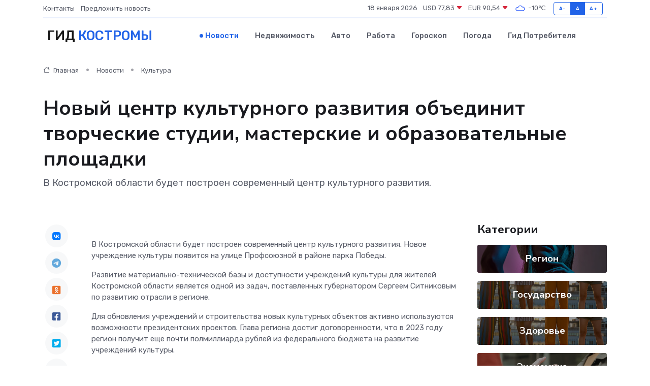

--- FILE ---
content_type: text/html; charset=UTF-8
request_url: https://kostroma-gid.ru/news/kultura/novyy-centr-kulturnogo-razvitiya-obedinit-tvorcheskie-studii-masterskie-i-obrazovatelnye-ploschadki.htm
body_size: 9530
content:
<!DOCTYPE html>
<html lang="ru">
<head>
	<meta charset="utf-8">
	<meta name="csrf-token" content="KRVRLUzBDgOIPpfvxPlylft8OlOn4xydhVCCn11F">
    <meta http-equiv="X-UA-Compatible" content="IE=edge">
    <meta name="viewport" content="width=device-width, initial-scale=1">
    <title>Новый центр культурного развития объединит творческие студии, мастерские и образовательные площадки - новости Костромы</title>
    <meta name="description" property="description" content="В Костромской области будет построен современный центр культурного развития.">
    
    <meta property="fb:pages" content="105958871990207" />
    <link rel="shortcut icon" type="image/x-icon" href="https://kostroma-gid.ru/favicon.svg">
    <link rel="canonical" href="https://kostroma-gid.ru/news/kultura/novyy-centr-kulturnogo-razvitiya-obedinit-tvorcheskie-studii-masterskie-i-obrazovatelnye-ploschadki.htm">
    <link rel="preconnect" href="https://fonts.gstatic.com">
    <link rel="dns-prefetch" href="https://fonts.googleapis.com">
    <link rel="dns-prefetch" href="https://pagead2.googlesyndication.com">
    <link rel="dns-prefetch" href="https://res.cloudinary.com">
    <link href="https://fonts.googleapis.com/css2?family=Nunito+Sans:wght@400;700&family=Rubik:wght@400;500;700&display=swap" rel="stylesheet">
    <link rel="stylesheet" type="text/css" href="https://kostroma-gid.ru/assets/font-awesome/css/all.min.css">
    <link rel="stylesheet" type="text/css" href="https://kostroma-gid.ru/assets/bootstrap-icons/bootstrap-icons.css">
    <link rel="stylesheet" type="text/css" href="https://kostroma-gid.ru/assets/tiny-slider/tiny-slider.css">
    <link rel="stylesheet" type="text/css" href="https://kostroma-gid.ru/assets/glightbox/css/glightbox.min.css">
    <link rel="stylesheet" type="text/css" href="https://kostroma-gid.ru/assets/plyr/plyr.css">
    <link id="style-switch" rel="stylesheet" type="text/css" href="https://kostroma-gid.ru/assets/css/style.css">
    <link rel="stylesheet" type="text/css" href="https://kostroma-gid.ru/assets/css/style2.css">

    <meta name="twitter:card" content="summary">
    <meta name="twitter:site" content="@mysite">
    <meta name="twitter:title" content="Новый центр культурного развития объединит творческие студии, мастерские и образовательные площадки - новости Костромы">
    <meta name="twitter:description" content="В Костромской области будет построен современный центр культурного развития.">
    <meta name="twitter:creator" content="@mysite">
    <meta name="twitter:image:src" content="https://res.cloudinary.com/dukcbbxsf/image/upload/ysefv1nftb6o2qou7s8p">
    <meta name="twitter:domain" content="kostroma-gid.ru">
    <meta name="twitter:card" content="summary_large_image" /><meta name="twitter:image" content="https://res.cloudinary.com/dukcbbxsf/image/upload/ysefv1nftb6o2qou7s8p">

    <meta property="og:url" content="http://kostroma-gid.ru/news/kultura/novyy-centr-kulturnogo-razvitiya-obedinit-tvorcheskie-studii-masterskie-i-obrazovatelnye-ploschadki.htm">
    <meta property="og:title" content="Новый центр культурного развития объединит творческие студии, мастерские и образовательные площадки - новости Костромы">
    <meta property="og:description" content="В Костромской области будет построен современный центр культурного развития.">
    <meta property="og:type" content="website">
    <meta property="og:image" content="https://res.cloudinary.com/dukcbbxsf/image/upload/ysefv1nftb6o2qou7s8p">
    <meta property="og:locale" content="ru_RU">
    <meta property="og:site_name" content="Гид Костромы">
    

    <link rel="image_src" href="https://res.cloudinary.com/dukcbbxsf/image/upload/ysefv1nftb6o2qou7s8p" />

    <link rel="alternate" type="application/rss+xml" href="https://kostroma-gid.ru/feed" title="Кострома: гид, новости, афиша">
        <script async src="https://pagead2.googlesyndication.com/pagead/js/adsbygoogle.js"></script>
    <script>
        (adsbygoogle = window.adsbygoogle || []).push({
            google_ad_client: "ca-pub-0899253526956684",
            enable_page_level_ads: true
        });
    </script>
        
    
    
    
    <script>if (window.top !== window.self) window.top.location.replace(window.self.location.href);</script>
    <script>if(self != top) { top.location=document.location;}</script>

<!-- Google tag (gtag.js) -->
<script async src="https://www.googletagmanager.com/gtag/js?id=G-71VQP5FD0J"></script>
<script>
  window.dataLayer = window.dataLayer || [];
  function gtag(){dataLayer.push(arguments);}
  gtag('js', new Date());

  gtag('config', 'G-71VQP5FD0J');
</script>
</head>
<body>
<script type="text/javascript" > (function(m,e,t,r,i,k,a){m[i]=m[i]||function(){(m[i].a=m[i].a||[]).push(arguments)}; m[i].l=1*new Date();k=e.createElement(t),a=e.getElementsByTagName(t)[0],k.async=1,k.src=r,a.parentNode.insertBefore(k,a)}) (window, document, "script", "https://mc.yandex.ru/metrika/tag.js", "ym"); ym(54007432, "init", {}); ym(86840228, "init", { clickmap:true, trackLinks:true, accurateTrackBounce:true, webvisor:true });</script> <noscript><div><img src="https://mc.yandex.ru/watch/54007432" style="position:absolute; left:-9999px;" alt="" /><img src="https://mc.yandex.ru/watch/86840228" style="position:absolute; left:-9999px;" alt="" /></div></noscript>
<script type="text/javascript">
    new Image().src = "//counter.yadro.ru/hit?r"+escape(document.referrer)+((typeof(screen)=="undefined")?"":";s"+screen.width+"*"+screen.height+"*"+(screen.colorDepth?screen.colorDepth:screen.pixelDepth))+";u"+escape(document.URL)+";h"+escape(document.title.substring(0,150))+";"+Math.random();
</script>
<!-- Rating@Mail.ru counter -->
<script type="text/javascript">
var _tmr = window._tmr || (window._tmr = []);
_tmr.push({id: "3138453", type: "pageView", start: (new Date()).getTime()});
(function (d, w, id) {
  if (d.getElementById(id)) return;
  var ts = d.createElement("script"); ts.type = "text/javascript"; ts.async = true; ts.id = id;
  ts.src = "https://top-fwz1.mail.ru/js/code.js";
  var f = function () {var s = d.getElementsByTagName("script")[0]; s.parentNode.insertBefore(ts, s);};
  if (w.opera == "[object Opera]") { d.addEventListener("DOMContentLoaded", f, false); } else { f(); }
})(document, window, "topmailru-code");
</script><noscript><div>
<img src="https://top-fwz1.mail.ru/counter?id=3138453;js=na" style="border:0;position:absolute;left:-9999px;" alt="Top.Mail.Ru" />
</div></noscript>
<!-- //Rating@Mail.ru counter -->

<header class="navbar-light navbar-sticky header-static">
    <div class="navbar-top d-none d-lg-block small">
        <div class="container">
            <div class="d-md-flex justify-content-between align-items-center my-1">
                <!-- Top bar left -->
                <ul class="nav">
                    <li class="nav-item">
                        <a class="nav-link ps-0" href="https://kostroma-gid.ru/contacts">Контакты</a>
                    </li>
                    <li class="nav-item">
                        <a class="nav-link ps-0" href="https://kostroma-gid.ru/sendnews">Предложить новость</a>
                    </li>
                    
                </ul>
                <!-- Top bar right -->
                <div class="d-flex align-items-center">
                    
                    <ul class="list-inline mb-0 text-center text-sm-end me-3">
						<li class="list-inline-item">
							<span>18 января 2026</span>
						</li>
                        <li class="list-inline-item">
                            <a class="nav-link px-0" href="https://kostroma-gid.ru/currency">
                                <span>USD 77,83 <i class="bi bi-caret-down-fill text-danger"></i></span>
                            </a>
						</li>
                        <li class="list-inline-item">
                            <a class="nav-link px-0" href="https://kostroma-gid.ru/currency">
                                <span>EUR 90,54 <i class="bi bi-caret-down-fill text-danger"></i></span>
                            </a>
						</li>
						<li class="list-inline-item">
                            <a class="nav-link px-0" href="https://kostroma-gid.ru/pogoda">
                                <svg xmlns="http://www.w3.org/2000/svg" width="25" height="25" viewBox="0 0 30 30"><path fill="#315EFB" fill-rule="evenodd" d="M25.036 13.066a4.948 4.948 0 0 1 0 5.868A4.99 4.99 0 0 1 20.99 21H8.507a4.49 4.49 0 0 1-3.64-1.86 4.458 4.458 0 0 1 0-5.281A4.491 4.491 0 0 1 8.506 12c.686 0 1.37.159 1.996.473a.5.5 0 0 1 .16.766l-.33.399a.502.502 0 0 1-.598.132 2.976 2.976 0 0 0-3.346.608 3.007 3.007 0 0 0 .334 4.532c.527.396 1.177.59 1.836.59H20.94a3.54 3.54 0 0 0 2.163-.711 3.497 3.497 0 0 0 1.358-3.206 3.45 3.45 0 0 0-.706-1.727A3.486 3.486 0 0 0 20.99 12.5c-.07 0-.138.016-.208.02-.328.02-.645.085-.947.192a.496.496 0 0 1-.63-.287 4.637 4.637 0 0 0-.445-.874 4.495 4.495 0 0 0-.584-.733A4.461 4.461 0 0 0 14.998 9.5a4.46 4.46 0 0 0-3.177 1.318 2.326 2.326 0 0 0-.135.147.5.5 0 0 1-.592.131 5.78 5.78 0 0 0-.453-.19.5.5 0 0 1-.21-.79A5.97 5.97 0 0 1 14.998 8a5.97 5.97 0 0 1 4.237 1.757c.398.399.704.85.966 1.319.262-.042.525-.076.79-.076a4.99 4.99 0 0 1 4.045 2.066zM0 0v30V0zm30 0v30V0z"></path></svg>
                                <span>-10&#8451;</span>
                            </a>
						</li>
					</ul>

                    <!-- Font size accessibility START -->
                    <div class="btn-group me-2" role="group" aria-label="font size changer">
                        <input type="radio" class="btn-check" name="fntradio" id="font-sm">
                        <label class="btn btn-xs btn-outline-primary mb-0" for="font-sm">A-</label>

                        <input type="radio" class="btn-check" name="fntradio" id="font-default" checked>
                        <label class="btn btn-xs btn-outline-primary mb-0" for="font-default">A</label>

                        <input type="radio" class="btn-check" name="fntradio" id="font-lg">
                        <label class="btn btn-xs btn-outline-primary mb-0" for="font-lg">A+</label>
                    </div>

                    
                </div>
            </div>
            <!-- Divider -->
            <div class="border-bottom border-2 border-primary opacity-1"></div>
        </div>
    </div>

    <!-- Logo Nav START -->
    <nav class="navbar navbar-expand-lg">
        <div class="container">
            <!-- Logo START -->
            <a class="navbar-brand" href="https://kostroma-gid.ru" style="text-align: end;">
                
                			<span class="ms-2 fs-3 text-uppercase fw-normal">Гид <span style="color: #2163e8;">Костромы</span></span>
                            </a>
            <!-- Logo END -->

            <!-- Responsive navbar toggler -->
            <button class="navbar-toggler ms-auto" type="button" data-bs-toggle="collapse"
                data-bs-target="#navbarCollapse" aria-controls="navbarCollapse" aria-expanded="false"
                aria-label="Toggle navigation">
                <span class="text-body h6 d-none d-sm-inline-block">Menu</span>
                <span class="navbar-toggler-icon"></span>
            </button>

            <!-- Main navbar START -->
            <div class="collapse navbar-collapse" id="navbarCollapse">
                <ul class="navbar-nav navbar-nav-scroll mx-auto">
                                        <li class="nav-item"> <a class="nav-link active" href="https://kostroma-gid.ru/news">Новости</a></li>
                                        <li class="nav-item"> <a class="nav-link" href="https://kostroma-gid.ru/realty">Недвижимость</a></li>
                                        <li class="nav-item"> <a class="nav-link" href="https://kostroma-gid.ru/auto">Авто</a></li>
                                        <li class="nav-item"> <a class="nav-link" href="https://kostroma-gid.ru/job">Работа</a></li>
                                        <li class="nav-item"> <a class="nav-link" href="https://kostroma-gid.ru/horoscope">Гороскоп</a></li>
                                        <li class="nav-item"> <a class="nav-link" href="https://kostroma-gid.ru/pogoda">Погода</a></li>
                                        <li class="nav-item"> <a class="nav-link" href="https://kostroma-gid.ru/poleznoe">Гид потребителя</a></li>
                                    </ul>
            </div>
            <!-- Main navbar END -->

            
        </div>
    </nav>
    <!-- Logo Nav END -->
</header>
    <main>
        <!-- =======================
                Main content START -->
        <section class="pt-3 pb-lg-5">
            <div class="container" data-sticky-container>
                <div class="row">
                    <!-- Main Post START -->
                    <div class="col-lg-9">
                        <!-- Categorie Detail START -->
                        <div class="mb-4">
							<nav aria-label="breadcrumb" itemscope itemtype="http://schema.org/BreadcrumbList">
								<ol class="breadcrumb breadcrumb-dots">
									<li class="breadcrumb-item" itemprop="itemListElement" itemscope itemtype="http://schema.org/ListItem">
										<meta itemprop="name" content="Гид Костромы">
										<meta itemprop="position" content="1">
										<meta itemprop="item" content="https://kostroma-gid.ru">
										<a itemprop="url" href="https://kostroma-gid.ru">
										<i class="bi bi-house me-1"></i> Главная
										</a>
									</li>
									<li class="breadcrumb-item" itemprop="itemListElement" itemscope itemtype="http://schema.org/ListItem">
										<meta itemprop="name" content="Новости">
										<meta itemprop="position" content="2">
										<meta itemprop="item" content="https://kostroma-gid.ru/news">
										<a itemprop="url" href="https://kostroma-gid.ru/news"> Новости</a>
									</li>
									<li class="breadcrumb-item" aria-current="page" itemprop="itemListElement" itemscope itemtype="http://schema.org/ListItem">
										<meta itemprop="name" content="Культура">
										<meta itemprop="position" content="3">
										<meta itemprop="item" content="https://kostroma-gid.ru/news/kultura">
										<a itemprop="url" href="https://kostroma-gid.ru/news/kultura"> Культура</a>
									</li>
									<li aria-current="page" itemprop="itemListElement" itemscope itemtype="http://schema.org/ListItem">
									<meta itemprop="name" content="Новый центр культурного развития объединит творческие студии, мастерские и образовательные площадки">
									<meta itemprop="position" content="4" />
									<meta itemprop="item" content="https://kostroma-gid.ru/news/kultura/novyy-centr-kulturnogo-razvitiya-obedinit-tvorcheskie-studii-masterskie-i-obrazovatelnye-ploschadki.htm">
									</li>
								</ol>
							</nav>
						
                        </div>
                    </div>
                </div>
                <div class="row align-items-center">
                                                        <!-- Content -->
                    <div class="col-md-12 mt-4 mt-md-0">
                                            <h1 class="display-6">Новый центр культурного развития объединит творческие студии, мастерские и образовательные площадки</h1>
                        <p class="lead">В Костромской области будет построен современный центр культурного развития.</p>
                    </div>
				                                    </div>
            </div>
        </section>
        <!-- =======================
        Main START -->
        <section class="pt-0">
            <div class="container position-relative" data-sticky-container>
                <div class="row">
                    <!-- Left sidebar START -->
                    <div class="col-md-1">
                        <div class="text-start text-lg-center mb-5" data-sticky data-margin-top="80" data-sticky-for="767">
                            <style>
                                .fa-vk::before {
                                    color: #07f;
                                }
                                .fa-telegram::before {
                                    color: #64a9dc;
                                }
                                .fa-facebook-square::before {
                                    color: #3b5998;
                                }
                                .fa-odnoklassniki-square::before {
                                    color: #eb722e;
                                }
                                .fa-twitter-square::before {
                                    color: #00aced;
                                }
                                .fa-whatsapp::before {
                                    color: #65bc54;
                                }
                                .fa-viber::before {
                                    color: #7b519d;
                                }
                                .fa-moimir svg {
                                    background-color: #168de2;
                                    height: 18px;
                                    width: 18px;
                                    background-size: 18px 18px;
                                    border-radius: 4px;
                                    margin-bottom: 2px;
                                }
                            </style>
                            <ul class="nav text-white-force">
                                <li class="nav-item">
                                    <a class="nav-link icon-md rounded-circle m-1 p-0 fs-5 bg-light" href="https://vk.com/share.php?url=https://kostroma-gid.ru/news/kultura/novyy-centr-kulturnogo-razvitiya-obedinit-tvorcheskie-studii-masterskie-i-obrazovatelnye-ploschadki.htm&title=Новый центр культурного развития объединит творческие студии, мастерские и образовательные площадки - новости Костромы&utm_source=share" rel="nofollow" target="_blank">
                                        <i class="fab fa-vk align-middle text-body"></i>
                                    </a>
                                </li>
                                <li class="nav-item">
                                    <a class="nav-link icon-md rounded-circle m-1 p-0 fs-5 bg-light" href="https://t.me/share/url?url=https://kostroma-gid.ru/news/kultura/novyy-centr-kulturnogo-razvitiya-obedinit-tvorcheskie-studii-masterskie-i-obrazovatelnye-ploschadki.htm&text=Новый центр культурного развития объединит творческие студии, мастерские и образовательные площадки - новости Костромы&utm_source=share" rel="nofollow" target="_blank">
                                        <i class="fab fa-telegram align-middle text-body"></i>
                                    </a>
                                </li>
                                <li class="nav-item">
                                    <a class="nav-link icon-md rounded-circle m-1 p-0 fs-5 bg-light" href="https://connect.ok.ru/offer?url=https://kostroma-gid.ru/news/kultura/novyy-centr-kulturnogo-razvitiya-obedinit-tvorcheskie-studii-masterskie-i-obrazovatelnye-ploschadki.htm&title=Новый центр культурного развития объединит творческие студии, мастерские и образовательные площадки - новости Костромы&utm_source=share" rel="nofollow" target="_blank">
                                        <i class="fab fa-odnoklassniki-square align-middle text-body"></i>
                                    </a>
                                </li>
                                <li class="nav-item">
                                    <a class="nav-link icon-md rounded-circle m-1 p-0 fs-5 bg-light" href="https://www.facebook.com/sharer.php?src=sp&u=https://kostroma-gid.ru/news/kultura/novyy-centr-kulturnogo-razvitiya-obedinit-tvorcheskie-studii-masterskie-i-obrazovatelnye-ploschadki.htm&title=Новый центр культурного развития объединит творческие студии, мастерские и образовательные площадки - новости Костромы&utm_source=share" rel="nofollow" target="_blank">
                                        <i class="fab fa-facebook-square align-middle text-body"></i>
                                    </a>
                                </li>
                                <li class="nav-item">
                                    <a class="nav-link icon-md rounded-circle m-1 p-0 fs-5 bg-light" href="https://twitter.com/intent/tweet?text=Новый центр культурного развития объединит творческие студии, мастерские и образовательные площадки - новости Костромы&url=https://kostroma-gid.ru/news/kultura/novyy-centr-kulturnogo-razvitiya-obedinit-tvorcheskie-studii-masterskie-i-obrazovatelnye-ploschadki.htm&utm_source=share" rel="nofollow" target="_blank">
                                        <i class="fab fa-twitter-square align-middle text-body"></i>
                                    </a>
                                </li>
                                <li class="nav-item">
                                    <a class="nav-link icon-md rounded-circle m-1 p-0 fs-5 bg-light" href="https://api.whatsapp.com/send?text=Новый центр культурного развития объединит творческие студии, мастерские и образовательные площадки - новости Костромы https://kostroma-gid.ru/news/kultura/novyy-centr-kulturnogo-razvitiya-obedinit-tvorcheskie-studii-masterskie-i-obrazovatelnye-ploschadki.htm&utm_source=share" rel="nofollow" target="_blank">
                                        <i class="fab fa-whatsapp align-middle text-body"></i>
                                    </a>
                                </li>
                                <li class="nav-item">
                                    <a class="nav-link icon-md rounded-circle m-1 p-0 fs-5 bg-light" href="viber://forward?text=Новый центр культурного развития объединит творческие студии, мастерские и образовательные площадки - новости Костромы https://kostroma-gid.ru/news/kultura/novyy-centr-kulturnogo-razvitiya-obedinit-tvorcheskie-studii-masterskie-i-obrazovatelnye-ploschadki.htm&utm_source=share" rel="nofollow" target="_blank">
                                        <i class="fab fa-viber align-middle text-body"></i>
                                    </a>
                                </li>
                                <li class="nav-item">
                                    <a class="nav-link icon-md rounded-circle m-1 p-0 fs-5 bg-light" href="https://connect.mail.ru/share?url=https://kostroma-gid.ru/news/kultura/novyy-centr-kulturnogo-razvitiya-obedinit-tvorcheskie-studii-masterskie-i-obrazovatelnye-ploschadki.htm&title=Новый центр культурного развития объединит творческие студии, мастерские и образовательные площадки - новости Костромы&utm_source=share" rel="nofollow" target="_blank">
                                        <i class="fab fa-moimir align-middle text-body"><svg viewBox='0 0 24 24' xmlns='http://www.w3.org/2000/svg'><path d='M8.889 9.667a1.333 1.333 0 100-2.667 1.333 1.333 0 000 2.667zm6.222 0a1.333 1.333 0 100-2.667 1.333 1.333 0 000 2.667zm4.77 6.108l-1.802-3.028a.879.879 0 00-1.188-.307.843.843 0 00-.313 1.166l.214.36a6.71 6.71 0 01-4.795 1.996 6.711 6.711 0 01-4.792-1.992l.217-.364a.844.844 0 00-.313-1.166.878.878 0 00-1.189.307l-1.8 3.028a.844.844 0 00.312 1.166.88.88 0 001.189-.307l.683-1.147a8.466 8.466 0 005.694 2.18 8.463 8.463 0 005.698-2.184l.685 1.151a.873.873 0 001.189.307.844.844 0 00.312-1.166z' fill='#FFF' fill-rule='evenodd'/></svg></i>
                                    </a>
                                </li>
                                
                            </ul>
                        </div>
                    </div>
                    <!-- Left sidebar END -->

                    <!-- Main Content START -->
                    <div class="col-md-10 col-lg-8 mb-5">
                        <div class="mb-4">
                                                    </div>
                        <div itemscope itemtype="http://schema.org/NewsArticle">
                            <meta itemprop="headline" content="Новый центр культурного развития объединит творческие студии, мастерские и образовательные площадки">
                            <meta itemprop="identifier" content="https://kostroma-gid.ru/8389705">
                            <span itemprop="articleBody"><p>  В Костромской области будет построен современный центр культурного развития. Новое учреждение культуры появится на улице Профсоюзной в районе парка Победы.  </p> <p>   <p> Развитие материально-технической базы и доступности учреждений культуры для жителей Костромской области является одной из задач, поставленных губернатором Сергеем Ситниковым по развитию отрасли в регионе. </p> <p> Для обновления учреждений и строительства новых культурных объектов активно используются возможности президентских проектов. Глава региона достиг договоренности, что в 2023 году регион получит еще почти полмиллиарда рублей из федерального бюджета на развитие учреждений культуры. </p> <p> Значительная часть данных средств будет направлена на строительство в Костроме центра культурного развития. Сейчас объявлен конкурс для определения подрядчика для строительства нового учреждения. За основу взят проект, который уже реализован в городе Данилов Ярославской области. Всего создание центра культурного развития будет направлено 142,9 млн рублей из бюджетов всех уровней. 
										
											
											

										
</p> <p> Как отмечают в департаменте культуры, в центре культурного развития будут проходить выставки, спектакли и кинопоказы. В двухэтажном комплексе разместят многофункциональный зал на 300 мест. </p> <p> Также в центре будут работать дискуссионные клубы и другие досуговые организации. Здесь организуют медиатеку, курсы, творческие студии и мастерские. В здании появятся кафе, помещения коворкинга, хореографический зал, студия звукозаписи, вокала и изостудия. Помимо этого, будет благоустроена прилегающая территория и обустроены парковочные места. </p> <p> Завершить все основные работы по возведению учреждения культуры планируется до конца 2024 года. </p> <p></span>
                        </div>
                                                                        <div><a href="http://kolos.smi44.ru/glavnye-novosti/2023/01/18/novyj-centr-kulturnogo-razvitiya-obedinit-tvorcheskie-studii-masterskie-i-obrazovatelnye-ploshhadki" target="_blank" rel="author">Источник</a></div>
                                                                        <div class="col-12 mt-3"><a href="https://kostroma-gid.ru/sendnews">Предложить новость</a></div>
                        <div class="col-12 mt-5">
                            <h2 class="my-3">Последние новости</h2>
                            <div class="row gy-4">
                                <!-- Card item START -->
<div class="col-sm-6">
    <div class="card" itemscope="" itemtype="http://schema.org/BlogPosting">
        <!-- Card img -->
        <div class="position-relative">
                        <img class="card-img" src="https://kostroma-gid.ru/images/noimg-420x315.png" alt="Костромские судостроители внедряют бережливые технологии">
                    </div>
        <div class="card-body px-0 pt-3" itemprop="name">
            <h4 class="card-title" itemprop="headline"><a href="https://kostroma-gid.ru/news/ekonomika/kostromskie-sudostroiteli-vnedryayut-berezhlivye-tehnologii.htm"
                    class="btn-link text-reset fw-bold" itemprop="url">Костромские судостроители внедряют бережливые технологии</a></h4>
            <p class="card-text" itemprop="articleBody">Повысить эффективность производства судомеханическому заводу помогает нацпроект «Производительность труда», узнал СМИ44.</p>
        </div>
        <meta itemprop="author" content="Редактор"/>
        <meta itemscope itemprop="mainEntityOfPage" itemType="https://schema.org/WebPage" itemid="https://kostroma-gid.ru/news/ekonomika/kostromskie-sudostroiteli-vnedryayut-berezhlivye-tehnologii.htm"/>
        <meta itemprop="dateModified" content="2025-04-06"/>
        <meta itemprop="datePublished" content="2025-04-06"/>
    </div>
</div>
<!-- Card item END -->
<!-- Card item START -->
<div class="col-sm-6">
    <div class="card" itemscope="" itemtype="http://schema.org/BlogPosting">
        <!-- Card img -->
        <div class="position-relative">
                        <img class="card-img" src="https://res.cloudinary.com/dukcbbxsf/image/upload/c_fill,w_420,h_315,q_auto,g_face/qulwuyanzksvy5xsz7er" alt="Арктическое вторжение в Костромскую область началось" itemprop="image">
                    </div>
        <div class="card-body px-0 pt-3" itemprop="name">
            <h4 class="card-title" itemprop="headline"><a href="https://kostroma-gid.ru/news/zdorove/arkticheskoe-vtorzhenie-v-kostromskuyu-oblast-nachalos.htm"
                    class="btn-link text-reset fw-bold" itemprop="url">Арктическое вторжение в Костромскую область началось</a></h4>
            <p class="card-text" itemprop="articleBody">Идет устойчивый заток ледяного воздуха в регион. Температура за сутки упадет на 8-10 градусов, а завтра к ночи ожидаются минусовые температуры - по области до –4°-6°С.</p>
        </div>
        <meta itemprop="author" content="Редактор"/>
        <meta itemscope itemprop="mainEntityOfPage" itemType="https://schema.org/WebPage" itemid="https://kostroma-gid.ru/news/zdorove/arkticheskoe-vtorzhenie-v-kostromskuyu-oblast-nachalos.htm"/>
        <meta itemprop="dateModified" content="2025-04-06"/>
        <meta itemprop="datePublished" content="2025-04-06"/>
    </div>
</div>
<!-- Card item END -->
<!-- Card item START -->
<div class="col-sm-6">
    <div class="card" itemscope="" itemtype="http://schema.org/BlogPosting">
        <!-- Card img -->
        <div class="position-relative">
                        <img class="card-img" src="https://res.cloudinary.com/dukcbbxsf/image/upload/c_fill,w_420,h_315,q_auto,g_face/q34hjxu30dsz96r1y4tz" alt="Губернатор Сергей Ситников поблагодарил специалистов Костромского роддома за их труд" itemprop="image">
                    </div>
        <div class="card-body px-0 pt-3" itemprop="name">
            <h4 class="card-title" itemprop="headline"><a href="https://kostroma-gid.ru/news/zdorove/gubernator-sergey-sitnikov-poblagodaril-specialistov-kostromskogo-roddoma-za-ih-trud.htm"
                    class="btn-link text-reset fw-bold" itemprop="url">Губернатор Сергей Ситников поблагодарил специалистов Костромского роддома за их труд</a></h4>
            <p class="card-text" itemprop="articleBody">Завтра в России отмечается День неонатолога. В преддверии профессионального праздника с врачами встретился глава региона.</p>
        </div>
        <meta itemprop="author" content="Редактор"/>
        <meta itemscope itemprop="mainEntityOfPage" itemType="https://schema.org/WebPage" itemid="https://kostroma-gid.ru/news/zdorove/gubernator-sergey-sitnikov-poblagodaril-specialistov-kostromskogo-roddoma-za-ih-trud.htm"/>
        <meta itemprop="dateModified" content="2025-04-06"/>
        <meta itemprop="datePublished" content="2025-04-06"/>
    </div>
</div>
<!-- Card item END -->
<!-- Card item START -->
<div class="col-sm-6">
    <div class="card" itemscope="" itemtype="http://schema.org/BlogPosting">
        <!-- Card img -->
        <div class="position-relative">
            <img class="card-img" src="https://res.cloudinary.com/dchlllsu2/image/upload/c_fill,w_420,h_315,q_auto,g_face/gum5gveb8e4ybmvanybm" alt="Коррекция фиброза и возрастных изменений: когда показан эндотканевой лифтинг" itemprop="image">
        </div>
        <div class="card-body px-0 pt-3" itemprop="name">
            <h4 class="card-title" itemprop="headline"><a href="https://krasnodar-gid.ru/news/ekonomika/korrekciya-fibroza-i-vozrastnyh-izmeneniy-kogda-pokazan-endotkanevoy-lifting.htm" class="btn-link text-reset fw-bold" itemprop="url">Коррекция фиброза и возрастных изменений: когда показан эндотканевой лифтинг</a></h4>
            <p class="card-text" itemprop="articleBody">Как современная технология помогает вернуть коже упругость, убрать отёки и улучшить рельеф без хирургии</p>
        </div>
        <meta itemprop="author" content="Редактор"/>
        <meta itemscope itemprop="mainEntityOfPage" itemType="https://schema.org/WebPage" itemid="https://krasnodar-gid.ru/news/ekonomika/korrekciya-fibroza-i-vozrastnyh-izmeneniy-kogda-pokazan-endotkanevoy-lifting.htm"/>
        <meta itemprop="dateModified" content="2026-01-18"/>
        <meta itemprop="datePublished" content="2026-01-18"/>
    </div>
</div>
<!-- Card item END -->
                            </div>
                        </div>
						<div class="col-12 bg-primary bg-opacity-10 p-2 mt-3 rounded">
							На этом сайте вы сможете узнать актуальные данные о <a href="https://meleuz-gid.ru/pogoda">погоде в Мелеузе</a>, включая прогнозы на ближайшие дни и часы
						</div>
                        <!-- Comments START -->
                        <div class="mt-5">
                            <h3>Комментарии (0)</h3>
                        </div>
                        <!-- Comments END -->
                        <!-- Reply START -->
                        <div>
                            <h3>Добавить комментарий</h3>
                            <small>Ваш email не публикуется. Обязательные поля отмечены *</small>
                            <form class="row g-3 mt-2">
                                <div class="col-md-6">
                                    <label class="form-label">Имя *</label>
                                    <input type="text" class="form-control" aria-label="First name">
                                </div>
                                <div class="col-md-6">
                                    <label class="form-label">Email *</label>
                                    <input type="email" class="form-control">
                                </div>
                                <div class="col-12">
                                    <label class="form-label">Текст комментария *</label>
                                    <textarea class="form-control" rows="3"></textarea>
                                </div>
                                <div class="col-12">
                                    <button type="submit" class="btn btn-primary">Оставить комментарий</button>
                                </div>
                            </form>
                        </div>
                        <!-- Reply END -->
                    </div>
                    <!-- Main Content END -->
                    <!-- Right sidebar START -->
                    <div class="col-lg-3 d-none d-lg-block">
                        <div data-sticky data-margin-top="80" data-sticky-for="991">
                            <!-- Categories -->
                            <div>
                                <h4 class="mb-3">Категории</h4>
                                                                    <!-- Category item -->
                                    <div class="text-center mb-3 card-bg-scale position-relative overflow-hidden rounded"
                                        style="background-image:url(https://kostroma-gid.ru/assets/images/blog/4by3/08.jpg); background-position: center left; background-size: cover;">
                                        <div class="bg-dark-overlay-4 p-3">
                                            <a href="https://kostroma-gid.ru/news/region"
                                                class="stretched-link btn-link fw-bold text-white h5">Регион</a>
                                        </div>
                                    </div>
                                                                    <!-- Category item -->
                                    <div class="text-center mb-3 card-bg-scale position-relative overflow-hidden rounded"
                                        style="background-image:url(https://kostroma-gid.ru/assets/images/blog/4by3/07.jpg); background-position: center left; background-size: cover;">
                                        <div class="bg-dark-overlay-4 p-3">
                                            <a href="https://kostroma-gid.ru/news/gosudarstvo"
                                                class="stretched-link btn-link fw-bold text-white h5">Государство</a>
                                        </div>
                                    </div>
                                                                    <!-- Category item -->
                                    <div class="text-center mb-3 card-bg-scale position-relative overflow-hidden rounded"
                                        style="background-image:url(https://kostroma-gid.ru/assets/images/blog/4by3/07.jpg); background-position: center left; background-size: cover;">
                                        <div class="bg-dark-overlay-4 p-3">
                                            <a href="https://kostroma-gid.ru/news/zdorove"
                                                class="stretched-link btn-link fw-bold text-white h5">Здоровье</a>
                                        </div>
                                    </div>
                                                                    <!-- Category item -->
                                    <div class="text-center mb-3 card-bg-scale position-relative overflow-hidden rounded"
                                        style="background-image:url(https://kostroma-gid.ru/assets/images/blog/4by3/09.jpg); background-position: center left; background-size: cover;">
                                        <div class="bg-dark-overlay-4 p-3">
                                            <a href="https://kostroma-gid.ru/news/ekonomika"
                                                class="stretched-link btn-link fw-bold text-white h5">Экономика</a>
                                        </div>
                                    </div>
                                                                    <!-- Category item -->
                                    <div class="text-center mb-3 card-bg-scale position-relative overflow-hidden rounded"
                                        style="background-image:url(https://kostroma-gid.ru/assets/images/blog/4by3/05.jpg); background-position: center left; background-size: cover;">
                                        <div class="bg-dark-overlay-4 p-3">
                                            <a href="https://kostroma-gid.ru/news/politika"
                                                class="stretched-link btn-link fw-bold text-white h5">Политика</a>
                                        </div>
                                    </div>
                                                                    <!-- Category item -->
                                    <div class="text-center mb-3 card-bg-scale position-relative overflow-hidden rounded"
                                        style="background-image:url(https://kostroma-gid.ru/assets/images/blog/4by3/04.jpg); background-position: center left; background-size: cover;">
                                        <div class="bg-dark-overlay-4 p-3">
                                            <a href="https://kostroma-gid.ru/news/nauka-i-obrazovanie"
                                                class="stretched-link btn-link fw-bold text-white h5">Наука и Образование</a>
                                        </div>
                                    </div>
                                                                    <!-- Category item -->
                                    <div class="text-center mb-3 card-bg-scale position-relative overflow-hidden rounded"
                                        style="background-image:url(https://kostroma-gid.ru/assets/images/blog/4by3/06.jpg); background-position: center left; background-size: cover;">
                                        <div class="bg-dark-overlay-4 p-3">
                                            <a href="https://kostroma-gid.ru/news/proisshestviya"
                                                class="stretched-link btn-link fw-bold text-white h5">Происшествия</a>
                                        </div>
                                    </div>
                                                                    <!-- Category item -->
                                    <div class="text-center mb-3 card-bg-scale position-relative overflow-hidden rounded"
                                        style="background-image:url(https://kostroma-gid.ru/assets/images/blog/4by3/06.jpg); background-position: center left; background-size: cover;">
                                        <div class="bg-dark-overlay-4 p-3">
                                            <a href="https://kostroma-gid.ru/news/religiya"
                                                class="stretched-link btn-link fw-bold text-white h5">Религия</a>
                                        </div>
                                    </div>
                                                                    <!-- Category item -->
                                    <div class="text-center mb-3 card-bg-scale position-relative overflow-hidden rounded"
                                        style="background-image:url(https://kostroma-gid.ru/assets/images/blog/4by3/02.jpg); background-position: center left; background-size: cover;">
                                        <div class="bg-dark-overlay-4 p-3">
                                            <a href="https://kostroma-gid.ru/news/kultura"
                                                class="stretched-link btn-link fw-bold text-white h5">Культура</a>
                                        </div>
                                    </div>
                                                                    <!-- Category item -->
                                    <div class="text-center mb-3 card-bg-scale position-relative overflow-hidden rounded"
                                        style="background-image:url(https://kostroma-gid.ru/assets/images/blog/4by3/01.jpg); background-position: center left; background-size: cover;">
                                        <div class="bg-dark-overlay-4 p-3">
                                            <a href="https://kostroma-gid.ru/news/sport"
                                                class="stretched-link btn-link fw-bold text-white h5">Спорт</a>
                                        </div>
                                    </div>
                                                                    <!-- Category item -->
                                    <div class="text-center mb-3 card-bg-scale position-relative overflow-hidden rounded"
                                        style="background-image:url(https://kostroma-gid.ru/assets/images/blog/4by3/07.jpg); background-position: center left; background-size: cover;">
                                        <div class="bg-dark-overlay-4 p-3">
                                            <a href="https://kostroma-gid.ru/news/obschestvo"
                                                class="stretched-link btn-link fw-bold text-white h5">Общество</a>
                                        </div>
                                    </div>
                                                            </div>
                        </div>
                    </div>
                    <!-- Right sidebar END -->
                </div>
        </section>
    </main>
<footer class="bg-dark pt-5">
    
    <!-- Footer copyright START -->
    <div class="bg-dark-overlay-3 mt-5">
        <div class="container">
            <div class="row align-items-center justify-content-md-between py-4">
                <div class="col-md-6">
                    <!-- Copyright -->
                    <div class="text-center text-md-start text-primary-hover text-muted">
                        &#169;2026 Кострома. Все права защищены.
                    </div>
                </div>
                
            </div>
        </div>
    </div>
    <!-- Footer copyright END -->
    <script type="application/ld+json">
        {"@context":"https:\/\/schema.org","@type":"Organization","name":"\u041a\u043e\u0441\u0442\u0440\u043e\u043c\u0430 - \u0433\u0438\u0434, \u043d\u043e\u0432\u043e\u0441\u0442\u0438, \u0430\u0444\u0438\u0448\u0430","url":"https:\/\/kostroma-gid.ru","sameAs":["https:\/\/vk.com\/public207935527","https:\/\/t.me\/kostroma_gid"]}
    </script>
</footer>
<!-- Back to top -->
<div class="back-top"><i class="bi bi-arrow-up-short"></i></div>
<script src="https://kostroma-gid.ru/assets/bootstrap/js/bootstrap.bundle.min.js"></script>
<script src="https://kostroma-gid.ru/assets/tiny-slider/tiny-slider.js"></script>
<script src="https://kostroma-gid.ru/assets/sticky-js/sticky.min.js"></script>
<script src="https://kostroma-gid.ru/assets/glightbox/js/glightbox.min.js"></script>
<script src="https://kostroma-gid.ru/assets/plyr/plyr.js"></script>
<script src="https://kostroma-gid.ru/assets/js/functions.js"></script>
<script src="https://yastatic.net/share2/share.js" async></script>
<script defer src="https://static.cloudflareinsights.com/beacon.min.js/vcd15cbe7772f49c399c6a5babf22c1241717689176015" integrity="sha512-ZpsOmlRQV6y907TI0dKBHq9Md29nnaEIPlkf84rnaERnq6zvWvPUqr2ft8M1aS28oN72PdrCzSjY4U6VaAw1EQ==" data-cf-beacon='{"version":"2024.11.0","token":"e60548f490f44d4f8c23d1222bf3ce31","r":1,"server_timing":{"name":{"cfCacheStatus":true,"cfEdge":true,"cfExtPri":true,"cfL4":true,"cfOrigin":true,"cfSpeedBrain":true},"location_startswith":null}}' crossorigin="anonymous"></script>
</body>
</html>


--- FILE ---
content_type: text/html; charset=utf-8
request_url: https://www.google.com/recaptcha/api2/aframe
body_size: 267
content:
<!DOCTYPE HTML><html><head><meta http-equiv="content-type" content="text/html; charset=UTF-8"></head><body><script nonce="PLPkocvdTa8wzKJ1b6-quQ">/** Anti-fraud and anti-abuse applications only. See google.com/recaptcha */ try{var clients={'sodar':'https://pagead2.googlesyndication.com/pagead/sodar?'};window.addEventListener("message",function(a){try{if(a.source===window.parent){var b=JSON.parse(a.data);var c=clients[b['id']];if(c){var d=document.createElement('img');d.src=c+b['params']+'&rc='+(localStorage.getItem("rc::a")?sessionStorage.getItem("rc::b"):"");window.document.body.appendChild(d);sessionStorage.setItem("rc::e",parseInt(sessionStorage.getItem("rc::e")||0)+1);localStorage.setItem("rc::h",'1768726639373');}}}catch(b){}});window.parent.postMessage("_grecaptcha_ready", "*");}catch(b){}</script></body></html>